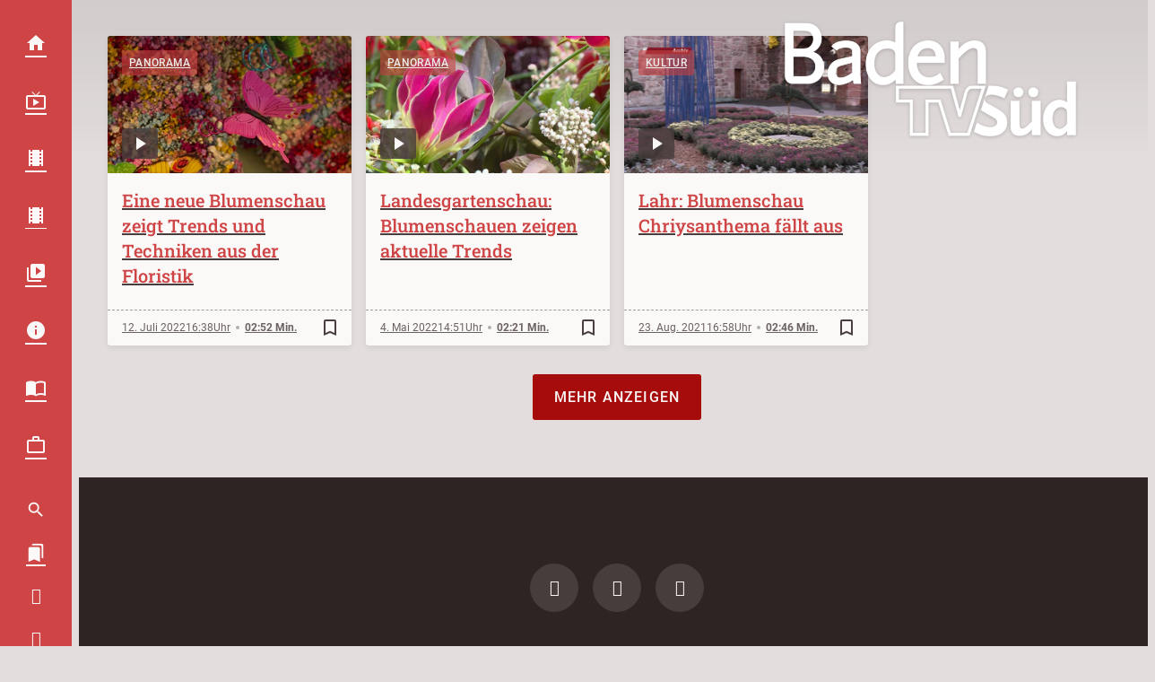

--- FILE ---
content_type: text/css
request_url: https://assets.welocal.world/fonts/roboto:400,400i,500,500i,700,700i
body_size: 125
content:
@font-face{font-family:'Roboto';font-display:swap;font-style:normal;font-weight:400;src:url('./roboto/roboto-v30-latin-regular.woff2') format('woff2'),url('./roboto/roboto-v30-latin-regular.ttf') format('truetype');}@font-face{font-family:'Roboto';font-display:swap;font-style:italic;font-weight:400;src:url('./roboto/roboto-v30-latin-italic.woff2') format('woff2'),url('./roboto/roboto-v30-latin-italic.ttf') format('truetype');}@font-face{font-family:'Roboto';font-display:swap;font-style:normal;font-weight:500;src:url('./roboto/roboto-v30-latin-500.woff2') format('woff2'),url('./roboto/roboto-v30-latin-500.ttf') format('truetype');}@font-face{font-family:'Roboto';font-display:swap;font-style:italic;font-weight:500;src:url('./roboto/roboto-v30-latin-500italic.woff2') format('woff2'),url('./roboto/roboto-v30-latin-500italic.ttf') format('truetype');}@font-face{font-family:'Roboto';font-display:swap;font-style:normal;font-weight:700;src:url('./roboto/roboto-v30-latin-700.woff2') format('woff2'),url('./roboto/roboto-v30-latin-700.ttf') format('truetype');}@font-face{font-family:'Roboto';font-display:swap;font-style:italic;font-weight:700;src:url('./roboto/roboto-v30-latin-700italic.woff2') format('woff2'),url('./roboto/roboto-v30-latin-700italic.ttf') format('truetype');}